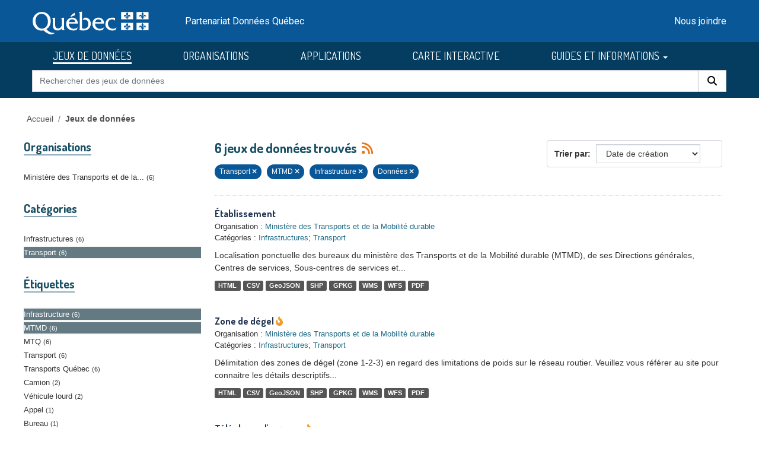

--- FILE ---
content_type: text/html; charset=utf-8
request_url: https://donneesquebec.ca/recherche/dataset/?sort=metadata_created+desc&groups=transport&tags=MTMD&tags=Infrastructure&res_type=donnees
body_size: 9437
content:
<!DOCTYPE html>
<!--[if IE 9]> <html lang="fr" class="ie9"> <![endif]-->
<!--[if gt IE 8]><!--> <html lang="fr"  > <!--<![endif]-->
  <head>
    <meta charset="utf-8" />
      <meta name="csrf_field_name" content="_csrf_token" />
      <meta name="_csrf_token" content="ImQwM2U0NTZmNmQ1ODgxODRiYTZiMjgyMDY2NTc4ZjNmNzcxOGM1NWMi.aXRnyg.mcLz4FexLShkPhRq5k6NZ0NY_0w" />

      <meta name="generator" content="ckan 2.11.3" />
      <meta name="viewport" content="width=device-width, initial-scale=1.0">
    <title>Jeu de données - Données Québec</title>

    
    <link rel="shortcut icon" href="/recherche/images/favicon.ico" />
  <link href="https://fonts.googleapis.com/css2?family=Dosis:wght@400;500;700&display=swap" rel="stylesheet">
  <link href="https://fonts.googleapis.com/css2?family=Roboto&display=swap" rel="stylesheet">
  
  
  <script type="text/javascript" src="https://code.jquery.com/jquery-3.7.1.min.js" id="jquery-core-js"></script>
  <script type="text/javascript" src="https://code.jquery.com/jquery-migrate-3.4.1.min.js" id="jquery-migrate-js"></script>
  <link rel="stylesheet" id="cookie-notice-front-css" href="https://beta.donneesquebec.ca/wp-content/plugins/cookie-notice/css/front.min.css?ver=2.4.18" type="text/css" media="all">
 
  <script type="text/javascript" id="cookie-notice-front-js-before">
    
    function generateNonce(length) {
      var text = "";
      var possible = "abcdefghijklmnopqrstuvwxyz0123456789";
      for(var i = 0; i < length; i++) {
          text += possible.charAt(Math.floor(Math.random() * possible.length));
      }
      return '"'+text+'"';
    }

    /* <![CDATA[ */
    //var cnArgs = {"ajaxUrl":"https:\/\/beta.donneesquebec.ca\/wp-admin\/admin-ajax.php","hideEffect":"fade","position":"bottom","onScroll":false,"onScrollOffset":100,"onClick":false,"cookieName":"cookie_notice_accepted","cookieTime":2592000,"cookieTimeRejected":2592000,"globalCookie":false,"redirection":false,"cache":true,"revokeCookies":false,"revokeCookiesOpt":"automatic"};
    //cnArgs.nonce = myNonce;    
   /* ]]> */
   const cnArgs = new Object();
   cnArgs.ajaxUrl="https:\/\/beta.donneesquebec.ca\/wp-admin\/admin-ajax.php";
   cnArgs.nonce = generateNonce(10);
   cnArgs.hideEffect="fade";
   cnArgs.position="bottom";
   cnArgs.onScroll=false;
   cnArgs.onScrollOffset=100;
   cnArgs.onClick=false;
   cnArgs.cookieName="cookie_notice_accepted";
   cnArgs.cookieTime=2592000;
   cnArgs.cookieTimeRejected=2592000;
   cnArgs.globalCookie=false;
   cnArgs.redirection=false;
   cnArgs.cache=true;
   cnArgs.revokeCookies=false;
   cnArgs.revokeCookiesOpt="automatic";
  </script>
  <script type="text/javascript" src="https://beta.donneesquebec.ca/wp-content/plugins/cookie-notice/js/front.min.js?ver=2.4.18" id="cookie-notice-front-js"></script>
  
  

  
    
    
  
  
  
    
      
      
      
    
    
    

  

   

  

    
     

     

  


    
    <link href="/recherche/webassets/base/51d427fe_main.css" rel="stylesheet"/>
<link href="/recherche/webassets/ckanext-geoview/f197a782_geo-resource-styles.css" rel="stylesheet"/>
<link href="/recherche/webassets/ckanext-activity/8dd77216_activity.css" rel="stylesheet"/>
<link href="/recherche/webassets/vendor/f3b8236b_select2.css" rel="stylesheet"/>
<link href="/recherche/webassets/vendor/53df638c_fontawesome.css" rel="stylesheet"/>
<link href="/recherche/webassets/showcase/3e403bb0_ckanext_showcase.css" rel="stylesheet"/>
<link href="/recherche/webassets/dqc_showcase/00ab1be7_dqc_showcase_css.css" rel="stylesheet"/>
<link href="/recherche/webassets/ckanext-scheming/728ec589_scheming_css.css" rel="stylesheet"/>
<link href="/recherche/webassets/dqc_scheming/8db089b6_dqc_scheming_css.css" rel="stylesheet"/>
<link href="/recherche/webassets/ckanext-hierarchy/1c5c8fe1_hierarchy.css" rel="stylesheet"/>
<link href="/recherche/webassets/dqc_hierarchy/2131ea14_dqc_hierarchy_css.css" rel="stylesheet"/>
<link href="/recherche/webassets/dqc_theme/f37132cb_dqc_theme_css.css" rel="stylesheet"/>
    
    

  </head>

  
  <body data-site-root="https://www.donneesquebec.ca/recherche/" data-locale-root="https://www.donneesquebec.ca/recherche/" >

    
    <div class="visually-hidden-focusable"><a href="#content">Skip to main content</a></div>
  

  
    


  
  
    
  

  <div class="contenu-fluide piv">
    <div class="contenu-fixe">
      <div class="row">
        <div class="col-4 d-flex align-items-center"><a href="#field-giant-search" class="visuallyHidden passerContenu" tabindex="1">Passer au contenu</a></div>
      </div>
      <div class="ligne" id="entetePiv">
        <div class="d-flex align-items-center zone1">
          <a tabindex="5" href="/"><img id="pivImage" alt="quebec logo" src="/recherche/images/QUEBEC_blanc.svg" width="256" height="72"></a>
        </div> <!-- zone1 -->
        <div class="d-flex align-items-center zone2">
          <div class="identite desktop">Partenariat Données Québec</div>
        </div> <!-- zone2 -->
        <div class="d-flex justify-content-end align-items-center zone3">
          <div class="zoneMenu">
            <div class="toggle_btn"><span></span></div>
            <div class="menu_mobile nav">
              <div class="menu_mobile--site mobile">
                <li class="active"><a href="/recherche/dataset/">JEUX DE DONNÉES</a></li><li><a href="/recherche/organization/">ORGANISATIONS</a></li><li><a href="/recherche/showcase">APPLICATIONS</a></li>
                <li><a title="CARTE INTERACTIVE" target="_blank" href="https://www.carte-igo.donneesquebec.ca/">CARTE INTERACTIVE</a></li>
                <li><a title="GUIDES ET INFORMATIONS" href="#" data-bs-toggle="dropdown" class="dropdown-toggle" aria-haspopup="true" aria-expanded="false">GUIDES ET INFORMATIONS</a></li>
                <li><a title="EXPLORER les données" href="/explorer">EXPLORER les données</a></li>
                <li><a title="EXPLOITER les données" href="/exploiter">EXPLOITER les données</a></li>
                <li><a title="DIFFUSER des données" href="/diffusion">DIFFUSER des données</a></li>
              </div>
              <div class="menu_mobile--piv"><a href="/contact" tabindex="25">Nous joindre</a></div>
            </div>
          </div> <!-- zoneMenu -->
        </div> <!-- zone3 -->
      </div> <!-- entetePiv -->
      <div class="row" id="entetePiv--titreMobile">
        <div class="titreM mobile"><p>Partenariat Données Québec</p></div>
      </div>
    </div> <!-- contenu-fixe -->
  </div> <!-- contenu fluide -->
  <div id="siteMenu">
    <div class="contenu-fluide">
      <div class="contenu-fixe">
        <div id="entetePiv">
          <div class="d-flex align-items-center">
            <nav class="collapse navbar-collapse navbar-right" role="navigation">
              <div id="navbar-collapsed" class="menu-menu-principal-francais-container">
                <ul id="menu-menu-principal-francais-1" class="nav navbar-nav dosis-reg">
                  <li id="menu-item-336" class="menu-principal-donnees menu-item menu-item-type-custom menu-item-object-custom menu-item-336">
   	            <a title="JEUX DE DONNÉES" href="/recherche/dataset?sort=metadata_created+desc">JEUX DE DONNÉES</a>
                  </li>
                  <li class="menu-principal-organisations menu-item menu-item-type-custom menu-item-object-custom menu-item-484">
	            <a title="ORGANISATIONS" href="/recherche/organization">ORGANISATIONS</a>
                  </li>
                  <li class="menu-principal-applications menu-item menu-item-type-custom menu-item-object-custom menu-item-463">
	            <a title="APPLICATIONS" href="/recherche/applications/">APPLICATIONS</a>
                  </li>
                  <li class="menu-item menu-item-type-custom menu-item-object-custom menu-item-135553">
                    <a title="CARTE INTERACTIVE" target="_blank" href="https://www.carte-igo.donneesquebec.ca/">CARTE INTERACTIVE</a>
                  </li>
                  <li class="menu-item menu-item-type-custom menu-item-object-custom menu-item-has-children menu-item-135449 dropdown">
                    <a title="GUIDES ET INFORMATIONS" href="#" data-bs-toggle="dropdown" class="dropdown-toggle" aria-haspopup="true" aria-expanded="false">GUIDES ET INFORMATIONS
                      <span class="caret"></span>
                    </a>
                    <ul role="menu" class="dropdown-menu" aria-labelledby="dropdownMenuLink">
                      <li class="menu-item menu-item-type-custom menu-item-object-custom menu-item-135450">
                        <a class="dropdown-item" title="EXPLORER les donn&eacute;es" href="/explorer"><span>EXPLORER les donn&eacute;es</span></a>
                      </li>
                      <li class="menu-item menu-item-type-custom menu-item-object-custom menu-item-135451">
                        <a class="dropdown-item" title="EXPLOITER les donn&eacute;es" href="/exploiter"><span>EXPLOITER les donn&eacute;es</span></a>
                      </li>
                      <li class="menu-item menu-item-type-post_type menu-item-object-page menu-item-135552">
                        <a class="dropdown-item" title="DIFFUSER des donn&eacute;es" href="/diffusion"><span>DIFFUSER des donn&eacute;es</span></a>
                      </li>
                    </ul>
                  </li>
                </ul>
              </div>
            </nav>
          </div>
	  <form action="/recherche/dataset" id="dqc-search-form-header" method="get" data-module="select-switch">
            <div id="dqc-search-header" class="input-group search-input-group">
	      <input type="hidden" name="organization" value="">
              <input aria-label="Rechercher des jeux de donn&eacute;es" id="field-giant-search" type="text" class="form-control input-lg" name="q" value="" autocomplete="off" placeholder="Rechercher des jeux de donn&eacute;es">
              <span class="input-group-btn">
                <button class="btn btn-default btn-lg dqc-btn-search" type="submit" value="search" aria-label="Rechercher">
                  <span class="fa fa-search"></span>
                </button>
              </span>
            </div>
	  </form>
        </div>
      </div>
    </div>
  </div>

  <!-- div class="zoneAlert" role="status" aria-live="polite" aria-label="Avis de maintenance – indisponibilité temporaire du portail">
    <div class="container">
      <div class="alert-compact">
        <i class="qc-icon" data-img-type="warning" aria-hidden="true"></i>
        <div class="alert-content">
          <div class="alert-text">
            Une mise à jour planifiée du portail Données Québec est prévue <strong>le 13 novembre 2025</strong>, entre <strong>6 h et 17 h</strong>.<br> Pendant la maintenance, la modification des données sera impossible et le service pourra être interrompu.
          </div>
        </div>
      </div>
    </div>
  </div -->




  
    <div class="main">
      <div id="content" class="container">
        
          
            <div class="flash-messages">
              
                
              
            </div>
          

          
            <div class="toolbar" role="navigation" aria-label="Breadcrumb">
              
                
                  <ol class="breadcrumb">
                    

<li class="home"><a href="/" title="Accueil">Accueil</a></li>
                    
  <li class="active"><a href="/recherche/dataset/">Jeux de données</a></li>

                  </ol>
                
              
            </div>
          

          <div class="row wrapper">
            
            
  
  
  


            
              <aside class="secondary col-md-3">
                
                
  <div class="filters">
    <div>
      
        

    
    
	
	    
		<section class="module module-narrow module-shallow">
		    
  <h2 class="module-heading">
    <i class="fa fa-filter"></i>
    
    
    Organisations
  </h2>

		    
  
    
    
      <nav>
        <ul class="list-unstyled nav nav-simple nav-facet">
            
                
                
                  
                
                
                
                
                  
                  
                  

                
                
                
                <li class="nav-item">
                  <a href="/recherche/dataset/?sort=metadata_created+desc&amp;groups=transport&amp;tags=MTMD&amp;tags=Infrastructure&amp;res_type=donnees&amp;organization=mtq" title="Ministère des Transports et de la Mobilité durable">
                    <span class="item-label">Ministère des Transports et de la...</span><span class="hidden separator"> - </span> <span class="item-count badge">6</span>
                  </a>
                </li>
               
            
        </ul>
      </nav>
      
      
        
      
      <p class="module-footer">
        
          
        
      </p>
    
  

		</section>
	    
	
    

      
        

    
    
	
	    
		<section class="module module-narrow module-shallow">
		    
  <h2 class="module-heading">
    <i class="fa fa-filter"></i>
    
    
    Catégories
  </h2>

		    
  
    
    
      <nav>
        <ul class="list-unstyled nav nav-simple nav-facet">
            
                
                
                  
                
                
                
                
                  
                  
                  

                
                
                
                <li class="nav-item">
                  <a href="/recherche/dataset/?sort=metadata_created+desc&amp;groups=transport&amp;tags=MTMD&amp;tags=Infrastructure&amp;res_type=donnees&amp;groups=infrastructures" title="">
                    <span class="item-label">Infrastructures</span><span class="hidden separator"> - </span> <span class="item-count badge">6</span>
                  </a>
                </li>
               
            
                
                
                  
                
                
                
                
                  
                  
                  

                
                
                
                <li class="nav-item active">
                  <a href="/recherche/dataset/?sort=metadata_created+desc&amp;tags=MTMD&amp;tags=Infrastructure&amp;res_type=donnees" title="">
                    <span class="item-label">Transport</span><span class="hidden separator"> - </span> <span class="item-count badge">6</span>
                  </a>
                </li>
               
            
        </ul>
      </nav>
      
      
        
      
      <p class="module-footer">
        
          
        
      </p>
    
  

		</section>
	    
	
    

      
        

    
    
	
	    
		<section class="module module-narrow module-shallow">
		    
  <h2 class="module-heading">
    <i class="fa fa-filter"></i>
    
    
    Étiquettes
  </h2>

		    
  
    
    
      <nav>
        <ul class="list-unstyled nav nav-simple nav-facet">
            
                
                
                  
                
                
                
                
                  
                  
                  

                
                
                
                <li class="nav-item active">
                  <a href="/recherche/dataset/?sort=metadata_created+desc&amp;groups=transport&amp;tags=MTMD&amp;res_type=donnees" title="">
                    <span class="item-label">Infrastructure</span><span class="hidden separator"> - </span> <span class="item-count badge">6</span>
                  </a>
                </li>
               
            
                
                
                  
                
                
                
                
                  
                  
                  

                
                
                
                <li class="nav-item active">
                  <a href="/recherche/dataset/?sort=metadata_created+desc&amp;groups=transport&amp;tags=Infrastructure&amp;res_type=donnees" title="">
                    <span class="item-label">MTMD</span><span class="hidden separator"> - </span> <span class="item-count badge">6</span>
                  </a>
                </li>
               
            
                
                
                  
                
                
                
                
                  
                  
                  

                
                
                
                <li class="nav-item">
                  <a href="/recherche/dataset/?sort=metadata_created+desc&amp;groups=transport&amp;tags=MTMD&amp;tags=Infrastructure&amp;res_type=donnees&amp;tags=MTQ" title="">
                    <span class="item-label">MTQ</span><span class="hidden separator"> - </span> <span class="item-count badge">6</span>
                  </a>
                </li>
               
            
                
                
                  
                
                
                
                
                  
                  
                  

                
                
                
                <li class="nav-item">
                  <a href="/recherche/dataset/?sort=metadata_created+desc&amp;groups=transport&amp;tags=MTMD&amp;tags=Infrastructure&amp;res_type=donnees&amp;tags=Transport" title="">
                    <span class="item-label">Transport</span><span class="hidden separator"> - </span> <span class="item-count badge">6</span>
                  </a>
                </li>
               
            
                
                
                  
                
                
                
                
                  
                  
                  

                
                
                
                <li class="nav-item">
                  <a href="/recherche/dataset/?sort=metadata_created+desc&amp;groups=transport&amp;tags=MTMD&amp;tags=Infrastructure&amp;res_type=donnees&amp;tags=Transports+Qu%C3%A9bec" title="">
                    <span class="item-label">Transports Québec</span><span class="hidden separator"> - </span> <span class="item-count badge">6</span>
                  </a>
                </li>
               
            
                
                
                  
                
                
                
                
                  
                  
                  

                
                
                
                <li class="nav-item">
                  <a href="/recherche/dataset/?sort=metadata_created+desc&amp;groups=transport&amp;tags=MTMD&amp;tags=Infrastructure&amp;res_type=donnees&amp;tags=Camion" title="">
                    <span class="item-label">Camion</span><span class="hidden separator"> - </span> <span class="item-count badge">2</span>
                  </a>
                </li>
               
            
                
                
                  
                
                
                
                
                  
                  
                  

                
                
                
                <li class="nav-item">
                  <a href="/recherche/dataset/?sort=metadata_created+desc&amp;groups=transport&amp;tags=MTMD&amp;tags=Infrastructure&amp;res_type=donnees&amp;tags=V%C3%A9hicule+lourd" title="">
                    <span class="item-label">Véhicule lourd</span><span class="hidden separator"> - </span> <span class="item-count badge">2</span>
                  </a>
                </li>
               
            
                
                
                  
                
                
                
                
                  
                  
                  

                
                
                
                <li class="nav-item">
                  <a href="/recherche/dataset/?sort=metadata_created+desc&amp;groups=transport&amp;tags=MTMD&amp;tags=Infrastructure&amp;res_type=donnees&amp;tags=Appel" title="">
                    <span class="item-label">Appel</span><span class="hidden separator"> - </span> <span class="item-count badge">1</span>
                  </a>
                </li>
               
            
                
                
                  
                
                
                
                
                  
                  
                  

                
                
                
                <li class="nav-item">
                  <a href="/recherche/dataset/?sort=metadata_created+desc&amp;groups=transport&amp;tags=MTMD&amp;tags=Infrastructure&amp;res_type=donnees&amp;tags=Bureau" title="">
                    <span class="item-label">Bureau</span><span class="hidden separator"> - </span> <span class="item-count badge">1</span>
                  </a>
                </li>
               
            
                
                
                  
                
                
                
                
                  
                  
                  

                
                
                
                <li class="nav-item">
                  <a href="/recherche/dataset/?sort=metadata_created+desc&amp;groups=transport&amp;tags=MTMD&amp;tags=Infrastructure&amp;res_type=donnees&amp;tags=B%C3%A2timent" title="">
                    <span class="item-label">Bâtiment</span><span class="hidden separator"> - </span> <span class="item-count badge">1</span>
                  </a>
                </li>
               
            
        </ul>
      </nav>
      
      
        
      
      <p class="module-footer">
        
          
            
            
              
            
            <a href="/recherche/dataset/?sort=metadata_created+desc&amp;groups=transport&amp;tags=MTMD&amp;tags=Infrastructure&amp;res_type=donnees&amp;_tags_limit=0&amp;page=1" class="read-more">Montrer plus d'étiquettes</a>
          
        
      </p>
    
  

		</section>
	    
	
    

      
        

    
    
	
	    
		<section class="module module-narrow module-shallow">
		    
  <h2 class="module-heading">
    <i class="fa fa-filter"></i>
    
    
    Formats
  </h2>

		    
  
    
    
      <nav>
        <ul class="list-unstyled nav nav-simple nav-facet">
            
                
                
                  
                
                
                
                
                  
                  
                  

                
                
                
                <li class="nav-item">
                  <a href="/recherche/dataset/?sort=metadata_created+desc&amp;groups=transport&amp;tags=MTMD&amp;tags=Infrastructure&amp;res_type=donnees&amp;res_format=CSV" title="">
                    <span class="item-label">CSV</span><span class="hidden separator"> - </span> <span class="item-count badge">6</span>
                  </a>
                </li>
               
            
                
                
                  
                
                
                
                
                  
                  
                  

                
                
                
                <li class="nav-item">
                  <a href="/recherche/dataset/?sort=metadata_created+desc&amp;groups=transport&amp;tags=MTMD&amp;tags=Infrastructure&amp;res_type=donnees&amp;res_format=GeoJSON" title="">
                    <span class="item-label">GeoJSON</span><span class="hidden separator"> - </span> <span class="item-count badge">6</span>
                  </a>
                </li>
               
            
                
                
                  
                
                
                
                
                  
                  
                  

                
                
                
                <li class="nav-item">
                  <a href="/recherche/dataset/?sort=metadata_created+desc&amp;groups=transport&amp;tags=MTMD&amp;tags=Infrastructure&amp;res_type=donnees&amp;res_format=GPKG" title="">
                    <span class="item-label">GPKG</span><span class="hidden separator"> - </span> <span class="item-count badge">6</span>
                  </a>
                </li>
               
            
                
                
                  
                
                
                
                
                  
                  
                  

                
                
                
                <li class="nav-item">
                  <a href="/recherche/dataset/?sort=metadata_created+desc&amp;groups=transport&amp;tags=MTMD&amp;tags=Infrastructure&amp;res_type=donnees&amp;res_format=HTML" title="">
                    <span class="item-label">HTML</span><span class="hidden separator"> - </span> <span class="item-count badge">6</span>
                  </a>
                </li>
               
            
                
                
                  
                
                
                
                
                  
                  
                  

                
                
                
                <li class="nav-item">
                  <a href="/recherche/dataset/?sort=metadata_created+desc&amp;groups=transport&amp;tags=MTMD&amp;tags=Infrastructure&amp;res_type=donnees&amp;res_format=SHP" title="">
                    <span class="item-label">SHP</span><span class="hidden separator"> - </span> <span class="item-count badge">6</span>
                  </a>
                </li>
               
            
                
                
                  
                
                
                
                
                  
                  
                  

                
                
                
                <li class="nav-item">
                  <a href="/recherche/dataset/?sort=metadata_created+desc&amp;groups=transport&amp;tags=MTMD&amp;tags=Infrastructure&amp;res_type=donnees&amp;res_format=WFS" title="">
                    <span class="item-label">WFS</span><span class="hidden separator"> - </span> <span class="item-count badge">6</span>
                  </a>
                </li>
               
            
                
                
                  
                
                
                
                
                  
                  
                  

                
                
                
                <li class="nav-item">
                  <a href="/recherche/dataset/?sort=metadata_created+desc&amp;groups=transport&amp;tags=MTMD&amp;tags=Infrastructure&amp;res_type=donnees&amp;res_format=WMS" title="">
                    <span class="item-label">WMS</span><span class="hidden separator"> - </span> <span class="item-count badge">6</span>
                  </a>
                </li>
               
            
                
                
                  
                
                
                
                
                  
                  
                  

                
                
                
                <li class="nav-item">
                  <a href="/recherche/dataset/?sort=metadata_created+desc&amp;groups=transport&amp;tags=MTMD&amp;tags=Infrastructure&amp;res_type=donnees&amp;res_format=PDF" title="">
                    <span class="item-label">PDF</span><span class="hidden separator"> - </span> <span class="item-count badge">4</span>
                  </a>
                </li>
               
            
        </ul>
      </nav>
      
      
        
      
      <p class="module-footer">
        
          
        
      </p>
    
  

		</section>
	    
	
    

      
        

    
    
	
	    
		<section class="module module-narrow module-shallow">
		    
  <h2 class="module-heading">
    <i class="fa fa-filter"></i>
    
    
    Licences
  </h2>

		    
  
    
    
      <nav>
        <ul class="list-unstyled nav nav-simple nav-facet">
            
                
                
                  
                
                
                
                
                  
                  
                  

                
                
                
                <li class="nav-item">
                  <a href="/recherche/dataset/?sort=metadata_created+desc&amp;groups=transport&amp;tags=MTMD&amp;tags=Infrastructure&amp;res_type=donnees&amp;license_id=cc-by" title="">
                    <span class="item-label">Attribution (CC-BY 4.0)</span><span class="hidden separator"> - </span> <span class="item-count badge">6</span>
                  </a>
                </li>
               
            
        </ul>
      </nav>
      
      
        
      
      <p class="module-footer">
        
          
        
      </p>
    
  

		</section>
	    
	
    

      
        

    
    
	
	    
		<section class="module module-narrow module-shallow">
		    
  <h2 class="module-heading">
    <i class="fa fa-filter"></i>
    
    
    Types de ressources
  </h2>

		    
  
    
    
      <nav>
        <ul class="list-unstyled nav nav-simple nav-facet">
            
                
                
                  
                
                
                
                
                  
                  
                  

                
                
                
                <li class="nav-item">
                  <a href="/recherche/dataset/?sort=metadata_created+desc&amp;groups=transport&amp;tags=MTMD&amp;tags=Infrastructure&amp;res_type=donnees&amp;res_type=cartes" title="">
                    <span class="item-label">Carte interactive</span><span class="hidden separator"> - </span> <span class="item-count badge">6</span>
                  </a>
                </li>
               
            
                
                
                  
                
                
                
                
                  
                  
                  

                
                
                
                <li class="nav-item active">
                  <a href="/recherche/dataset/?sort=metadata_created+desc&amp;groups=transport&amp;tags=MTMD&amp;tags=Infrastructure" title="">
                    <span class="item-label">Données</span><span class="hidden separator"> - </span> <span class="item-count badge">6</span>
                  </a>
                </li>
               
            
                
                
                  
                
                
                
                
                  
                  
                  

                
                
                
                <li class="nav-item">
                  <a href="/recherche/dataset/?sort=metadata_created+desc&amp;groups=transport&amp;tags=MTMD&amp;tags=Infrastructure&amp;res_type=donnees&amp;res_type=web" title="">
                    <span class="item-label">Service Web</span><span class="hidden separator"> - </span> <span class="item-count badge">6</span>
                  </a>
                </li>
               
            
                
                
                  
                
                
                
                
                  
                  
                  

                
                
                
                <li class="nav-item">
                  <a href="/recherche/dataset/?sort=metadata_created+desc&amp;groups=transport&amp;tags=MTMD&amp;tags=Infrastructure&amp;res_type=donnees&amp;res_type=support" title="">
                    <span class="item-label">Documentation</span><span class="hidden separator"> - </span> <span class="item-count badge">4</span>
                  </a>
                </li>
               
            
        </ul>
      </nav>
      
      
        
      
      <p class="module-footer">
        
          
        
      </p>
    
  

		</section>
	    
	
    

      
        

    
    
	
	    
		<section class="module module-narrow module-shallow">
		    
  <h2 class="module-heading">
    <i class="fa fa-filter"></i>
    
    
    Niveau d&#39;accès
  </h2>

		    
  
    
    
      <nav>
        <ul class="list-unstyled nav nav-simple nav-facet">
            
                
                
                  
                
                
                
                
                  
                  
                  

                
                
                
                <li class="nav-item">
                  <a href="/recherche/dataset/?sort=metadata_created+desc&amp;groups=transport&amp;tags=MTMD&amp;tags=Infrastructure&amp;res_type=donnees&amp;inv_access_level=open" title="">
                    <span class="item-label">Ouvert</span><span class="hidden separator"> - </span> <span class="item-count badge">6</span>
                  </a>
                </li>
               
            
        </ul>
      </nav>
      
      
        
      
      <p class="module-footer">
        
          
        
      </p>
    
  

		</section>
	    
	
    

      
    </div>
    <a class="close no-text hide-filters"><i class="fa fa-times-circle"></i><span class="text">close</span></a>
  </div>

              </aside>
            

            
              <div class="primary col-md-9 col-xs-12" role="main">
                
                
  <section class="module">
    <div class="module-content">
      
        
      
      
        
        
        







<form id="dataset-search-form" class="search-form" method="get" data-module="select-switch">

  
  <div class="input-group search-input-group">
      <input aria-label="Rechercher des jeux de données pour cette catégorie" id="field-giant-search" type="text" class="form-control input-lg" name="q" value="" autocomplete="off" placeholder="Rechercher des jeux de données pour cette catégorie">
    
      <span class="input-group-btn">
       <button class="btn btn-default btn-lg" type="submit" value="search" aria-label="Rechercher">
         <i class="fa fa-search"></i>
       </button>
      </span>
    
  </div>


  
    <span>






<input type="hidden" name="groups" value="transport" />





<input type="hidden" name="tags" value="MTMD" />





<input type="hidden" name="tags" value="Infrastructure" />





<input type="hidden" name="res_type" value="donnees" />



</span>
  

  
  
  
    <div class="form-select form-group control-order-by">
      <label for="field-order-by">Trier par</label>
      <select id="field-order-by" name="sort" class="form-control">
        
          
            <option value="score desc, metadata_modified desc">Pertinence</option>
          
        
          
            <option value="title_string asc">Titre</option>
          
        
          
            <option value="metadata_modified desc">Date de modification</option>
          
        
          
            <option value="metadata_created desc" selected="selected">Date de création</option>
          
        
          
            <option value="views_recent desc">Popularité</option>
          
        
      </select>
      
        <button class="btn btn-default js-hide" type="submit">Go</button>
      
    </div>
  


  
  
    <h2>
      

  
  
  
  

6 jeux de données trouvés
      
      
        
          
              
      
      <a href="/recherche/feeds/dataset.atom" title="Flux RSS"><i class="fa-solid fa-rss" alt="Flux RSS"></i></a>
    </h2>
  


  
  
    <p class="filter-list">
      
        
        
        
        
          <span class="filtered pill">
                Transport
              
            <a href="/recherche/dataset/?sort=metadata_created+desc&amp;tags=MTMD&amp;tags=Infrastructure&amp;res_type=donnees" class="remove" title="Retirer"><i class="fa fa-times"></i></a>
          </span>
        
      
        
        
        
        
          <span class="filtered pill">
                MTMD
              
            <a href="/recherche/dataset/?sort=metadata_created+desc&amp;groups=transport&amp;tags=Infrastructure&amp;res_type=donnees" class="remove" title="Retirer"><i class="fa fa-times"></i></a>
          </span>
        
          <span class="filtered pill">
                Infrastructure
              
            <a href="/recherche/dataset/?sort=metadata_created+desc&amp;groups=transport&amp;tags=MTMD&amp;res_type=donnees" class="remove" title="Retirer"><i class="fa fa-times"></i></a>
          </span>
        
      
        
        
        
        
          <span class="filtered pill"> 
                
                
                  Données
                
              
            <a href="/recherche/dataset/?sort=metadata_created+desc&amp;groups=transport&amp;tags=MTMD&amp;tags=Infrastructure" class="remove" title="Retirer"><i class="fa fa-times"></i></a>
          </span>
        
      
    </p>
    <a class="show-filters btn btn-default">Filtrer les resultats</a>
  


</form>




      
      
        

  
    <ul class="dataset-list list-unstyled">
    	
	      
	        




  <li class="dataset-item">
    
      <div class="dataset-content">
        
  <h3 class="dataset-heading short">
    
      
    
    
      <a href="/recherche/dataset/etablissement-du-mtq">Établissement</a>
    
    
      
      

    
  </h3>

  
  

  
  

  
  


        
  
  <div class="dqc-org-cat">
    Organisation : <a href="/recherche/organization/mtq">Ministère des Transports et de la Mobilité durable</a>
  </div>
  <div class="dqc-org-cat">Catégories&nbsp;:
      
        <a href="/recherche/group/infrastructures">Infrastructures</a>;
        <a href="/recherche/group/transport">Transport</a></div>
  
    <div class="dqc-notes">Localisation ponctuelle des bureaux du ministère des Transports et de la Mobilité durable (MTMD), de ses Directions générales, Centres de services, Sous-centres de services et...</div>
  

      </div>
      
        
          
            <ul class="dataset-resources list-unstyled">
              
  
    <li>
      <span class="label label-default">HTML</span>
    </li>
  
    <li>
      <span class="label label-default">CSV</span>
    </li>
  
    <li>
      <span class="label label-default">GeoJSON</span>
    </li>
  
    <li>
      <span class="label label-default">SHP</span>
    </li>
  
    <li>
      <span class="label label-default">GPKG</span>
    </li>
  
    <li>
      <span class="label label-default">WMS</span>
    </li>
  
    <li>
      <span class="label label-default">WFS</span>
    </li>
  
    <li>
      <span class="label label-default">PDF</span>
    </li>
  

            </ul>
          
        
      
    
  </li>

	      
	        




  <li class="dataset-item">
    
      <div class="dataset-content">
        
  <h3 class="dataset-heading short">
    
      
    
    
      <a href="/recherche/dataset/zone-de-degel">Zone de dégel</a>
    
    
      
      

<i class="fa-solid fa-fire-flame-curved" style="color:#f29c2b;" title="Popularité: 40 vues récentes"></i>

    
  </h3>

  
  

  
  

  
  


        
  
  <div class="dqc-org-cat">
    Organisation : <a href="/recherche/organization/mtq">Ministère des Transports et de la Mobilité durable</a>
  </div>
  <div class="dqc-org-cat">Catégories&nbsp;:
      
        <a href="/recherche/group/infrastructures">Infrastructures</a>;
        <a href="/recherche/group/transport">Transport</a></div>
  
    <div class="dqc-notes">Délimitation des zones de dégel (zone 1-2-3) en regard des limitations de poids sur le réseau routier. Veuillez vous référer au site pour connaitre les détails descriptifs...</div>
  

      </div>
      
        
          
            <ul class="dataset-resources list-unstyled">
              
  
    <li>
      <span class="label label-default">HTML</span>
    </li>
  
    <li>
      <span class="label label-default">CSV</span>
    </li>
  
    <li>
      <span class="label label-default">GeoJSON</span>
    </li>
  
    <li>
      <span class="label label-default">SHP</span>
    </li>
  
    <li>
      <span class="label label-default">GPKG</span>
    </li>
  
    <li>
      <span class="label label-default">WMS</span>
    </li>
  
    <li>
      <span class="label label-default">WFS</span>
    </li>
  
    <li>
      <span class="label label-default">PDF</span>
    </li>
  

            </ul>
          
        
      
    
  </li>

	      
	        




  <li class="dataset-item">
    
      <div class="dataset-content">
        
  <h3 class="dataset-heading short">
    
      
    
    
      <a href="/recherche/dataset/telephone-durgence">Téléphone d'urgence</a>
    
    
      
      

<i class="fa-solid fa-fire-flame-curved" style="color:#f29c2b;" title="Popularité: 21 vues récentes"></i>

    
  </h3>

  
  

  
  

  
  


        
  
  <div class="dqc-org-cat">
    Organisation : <a href="/recherche/organization/mtq">Ministère des Transports et de la Mobilité durable</a>
  </div>
  <div class="dqc-org-cat">Catégories&nbsp;:
      
        <a href="/recherche/group/infrastructures">Infrastructures</a>;
        <a href="/recherche/group/transport">Transport</a></div>
  
    <div class="dqc-notes">Localisation ponctuelle des téléphones de secours ou d'urgence installés sur le réseau routier. </div>
  

      </div>
      
        
          
            <ul class="dataset-resources list-unstyled">
              
  
    <li>
      <span class="label label-default">HTML</span>
    </li>
  
    <li>
      <span class="label label-default">CSV</span>
    </li>
  
    <li>
      <span class="label label-default">GeoJSON</span>
    </li>
  
    <li>
      <span class="label label-default">SHP</span>
    </li>
  
    <li>
      <span class="label label-default">GPKG</span>
    </li>
  
    <li>
      <span class="label label-default">WMS</span>
    </li>
  
    <li>
      <span class="label label-default">WFS</span>
    </li>
  

            </ul>
          
        
      
    
  </li>

	      
	        




  <li class="dataset-item">
    
      <div class="dataset-content">
        
  <h3 class="dataset-heading short">
    
      
    
    
      <a href="/recherche/dataset/territoire-administratif">Territoire administratif</a>
    
    
      
      

    
  </h3>

  
  

  
  

  
  


        
  
  <div class="dqc-org-cat">
    Organisation : <a href="/recherche/organization/mtq">Ministère des Transports et de la Mobilité durable</a>
  </div>
  <div class="dqc-org-cat">Catégories&nbsp;:
      
        <a href="/recherche/group/infrastructures">Infrastructures</a>;
        <a href="/recherche/group/transport">Transport</a></div>
  
    <div class="dqc-notes">Polygones représentant les limites territoriales du Ministère des Transports et de la Mobilité durable : 

Directions générales
Centres de services
</div>
  

      </div>
      
        
          
            <ul class="dataset-resources list-unstyled">
              
  
    <li>
      <span class="label label-default">HTML</span>
    </li>
  
    <li>
      <span class="label label-default">CSV</span>
    </li>
  
    <li>
      <span class="label label-default">GeoJSON</span>
    </li>
  
    <li>
      <span class="label label-default">SHP</span>
    </li>
  
    <li>
      <span class="label label-default">GPKG</span>
    </li>
  
    <li>
      <span class="label label-default">WMS</span>
    </li>
  
    <li>
      <span class="label label-default">WFS</span>
    </li>
  

            </ul>
          
        
      
    
  </li>

	      
	        




  <li class="dataset-item">
    
      <div class="dataset-content">
        
  <h3 class="dataset-heading short">
    
      
    
    
      <a href="/recherche/dataset/lieu-habite">Lieu habité</a>
    
    
      
      

<i class="fa-solid fa-fire-flame-curved" style="color:#f29c2b;" title="Popularité: 10 vues récentes"></i>

    
  </h3>

  
  

  
  

  
  


        
  
  <div class="dqc-org-cat">
    Organisation : <a href="/recherche/organization/mtq">Ministère des Transports et de la Mobilité durable</a>
  </div>
  <div class="dqc-org-cat">Catégories&nbsp;:
      
        <a href="/recherche/group/infrastructures">Infrastructures</a>;
        <a href="/recherche/group/transport">Transport</a></div>
  
    <div class="dqc-notes">Les lieux habités ont été choisis en fonction de leur dispersion sur le territoire, de leur population, de leur fréquentation touristique et de leur situation aux extrémités de...</div>
  

      </div>
      
        
          
            <ul class="dataset-resources list-unstyled">
              
  
    <li>
      <span class="label label-default">HTML</span>
    </li>
  
    <li>
      <span class="label label-default">CSV</span>
    </li>
  
    <li>
      <span class="label label-default">GeoJSON</span>
    </li>
  
    <li>
      <span class="label label-default">SHP</span>
    </li>
  
    <li>
      <span class="label label-default">GPKG</span>
    </li>
  
    <li>
      <span class="label label-default">WMS</span>
    </li>
  
    <li>
      <span class="label label-default">WFS</span>
    </li>
  
    <li>
      <span class="label label-default">PDF</span>
    </li>
  

            </ul>
          
        
      
    
  </li>

	      
	        




  <li class="dataset-item">
    
      <div class="dataset-content">
        
  <h3 class="dataset-heading short">
    
      
    
    
      <a href="/recherche/dataset/debit-de-circulation">Débit de circulation</a>
    
    
      
      

<i class="fa-solid fa-fire-flame-curved" style="color:#f29c2b;" title="Popularité: 38 vues récentes"></i>

    
  </h3>

  
  

  
  

  
  


        
  
  <div class="dqc-org-cat">
    Organisation : <a href="/recherche/organization/mtq">Ministère des Transports et de la Mobilité durable</a>
  </div>
  <div class="dqc-org-cat">Catégories&nbsp;:
      
        <a href="/recherche/group/infrastructures">Infrastructures</a>;
        <a href="/recherche/group/transport">Transport</a></div>
  
    <div class="dqc-notes">Réseau linéaire représentant les débits de circulations estimés pour les routes et autoroutes dont la gestion incombe au ministère des Transports et de la Mobilité durable...</div>
  

      </div>
      
        
          
            <ul class="dataset-resources list-unstyled">
              
  
    <li>
      <span class="label label-default">HTML</span>
    </li>
  
    <li>
      <span class="label label-default">CSV</span>
    </li>
  
    <li>
      <span class="label label-default">GeoJSON</span>
    </li>
  
    <li>
      <span class="label label-default">SHP</span>
    </li>
  
    <li>
      <span class="label label-default">GPKG</span>
    </li>
  
    <li>
      <span class="label label-default">WMS</span>
    </li>
  
    <li>
      <span class="label label-default">WFS</span>
    </li>
  
    <li>
      <span class="label label-default">PDF</span>
    </li>
  

            </ul>
          
        
      
    
  </li>

	      
	    
    </ul>
  

      
    </div>

    
      
    
  </section>

  
    <section class="module">
      <div class="module-content">
        
          <small>
            Vous pouvez également accéder à ce catalogue en utilisant 
          <a href="/page-api/" target="_blank">l'API</a>
          (cf. 
          <a href="https://docs.ckan.org/en/2.11/api/index.html" target="_blank">Documentation de l'API</a>
          ).
          </small>
        
      </div>
    </section>
  

              </div>
            
          </div>
        
      </div>
    </div>
  
    <footer class="site-footer">
  <div class="container">
    

  
  <div id="cookie-notice" role="dialog" class="cookie-revoke-visible cookie-notice-hidden cn-position-bottom cn-effect-fade" aria-label="Cookie Notice">
  
    <div class="cookie-notice-container">
      <div class="cn-text-container-block">
        <span id="cn-notice-text1" class="cn-text-container">
          <h2>Utilisation des témoins de connexion</h2>
        </span>      
        <span id="cn-notice-text" class="cn-text-container">
          Nous utilisons des témoins de connexion (cookies) qui permettent d’assurer le bon fonctionnement de notre site Web, d’améliorer votre expérience de navigation et d’évaluer la performance de notre site.
        </span>
        <span class="cn-text-container"></span>
        <span id="cn-notice-text2" class="cn-text-container">
          Pour plus d’information, vous pouvez consulter notre <a class="faq-more-questions-link" href="https://beta.donneesquebec.ca/politique-de-confidentialite/">Politique de confidentialité</a>.
        </span>
      </div>
      <span id="cn-notice-buttons" class="cn-buttons-container">
        <a href="#" id="cn-accept-cookie" data-cookie-set="accept" class="cn-set-cookie cn-button cn-button-custom btn btn-primary" aria-label="Je comprends">
          Je comprends
        </a>
      </span>
    </div>
  
  </div>
  <script type="text/javascript" id="cookie-verification">
    function checkCookie() {      
      $( window ).on( "load", function() {
        if ($("body").hasClass("cookies-set")) {
          $( "#cookie-notice" ).removeClass( "cookie-notice-visible" );
          $( "#cookie-notice" ).addClass( "cookie-notice-hidden" );
          $( "#cookie-notice" ).removeClass( "cookie-revoke-hidden" );
          $( "#cookie-notice" ).addClass( "cookie-revoke-visible" );   
          $( "#cookie-notice" ).removeClass( "cn-animated" );    
        } else if($("body").hasClass("cookies-not-set")) {
          $( "#cookie-notice" ).removeClass( "cookie-notice-hidden" );
          $( "#cookie-notice" ).addClass( "cookie-notice-visible" );
          $( "#cookie-notice" ).removeClass( "cookie-revoke-visible" );
          $( "#cookie-notice" ).addClass( "cookie-revoke-hidden" );
          $( "#cookie-notice" ).removeClass( "cn-animated" );  
        }
        if ($('#cookie-notice').length > 0 && !($('body').hasClass('cookies-set'))) {

          //var overlayBody = $('<div></div>', { class: 'cookies-overlay-body'});
          //$('#cookie-notice').wrap(overlayBody);
 
          //$('body').append(overlayBody);
          //const $floatingDiv = $('#cookie-notice');
  
          // Function to trap tabbing inside the floating div
          function trapTabbing(event) {            // If Tab key is pressed
              if (event.key === 'Tab') {
  
                  const $focusableElements = $floatingDiv.find('input, button, a'); // Select input and button elements inside floating-div
                  const firstFocusableElement = $focusableElements.first();
                  const lastFocusableElement = $focusableElements.last();
  
                  // Shift + Tab (move backwards) behavior
                  if (event.shiftKey) {
                      if (document.activeElement === firstFocusableElement[0] || !$focusableElements.is(document.activeElement)) {
                          lastFocusableElement[0].focus(); // Focus the last element if Shift + Tab on the first element
                          event.preventDefault(); // Prevent the default tabbing
                      }
                  }
                  // Tab (move forwards) behavior
                  else {
                      if (document.activeElement === lastFocusableElement[0] || !$focusableElements.is(document.activeElement)) {
                          firstFocusableElement[0].focus(); // Focus the first element if Tab on the last element
                          event.preventDefault(); // Prevent the default tabbing
                      }
                  }
              }
          }
  
          // Add event listener for keydown event
          $floatingDiv.on('keydown', trapTabbing);
          $(document).on('keydown', trapTabbing);
  
  
          var observer = new MutationObserver(function (mutations, observer) {
              for (let mutation of mutations) {
                  if (mutation.type === 'attributes' && mutation.attributeName === 'class' && $('body').hasClass('cookies-set')) {
                      $('#cookie-notice').unwrap();
                      $floatingDiv.off('keydown', trapTabbing);
                      $(document).off('keydown', trapTabbing);
                      observer.disconnect();
                      $('#cookie-notice').hide();
                  }
              }
          });
  
          var target = document.querySelector('body');
          observer.observe(target, {
              attributes: true
          });
  
        } else if($('#cookie-notice').length > 0){
          $('#cookie-notice').hide();
        }

      });       
      
      
      
    }
    checkCookie();
  </script>
   

  <div id="footer" class="row">
    <div class="col-md-4 footer-links">
      <h4>En savoir plus</h4>
      <ul class="list-unstyled dqc-footer-links">
        <li><a href="/licence/">Licence d'utilisation</a></li>
        <li><a href="/recherche/stats/">Statistiques</a></li>
	      <li><a href="/page-api/">Interface de programmation d'application (API)</a></li>
        <li><a href="/actualites/">Quoi de neuf?</a></li>
        <li><a href="/foire-aux-questions/">Foire aux questions (FAQ)</a></li>
      </ul>
    </div>
    <div class="col-md-4 footer-links">
      <h4>Partenariat</h4>
      <ul class="list-unstyled dqc-footer-links">
        <li><a href="/lignes-directrices-sur-la-diffusion-de-donnees-ouvertes/">Lignes directrices</a></li>
        <li><a href="/normes-etablies/">Normes établies<img class="dqc_norm_picto" src="/recherche/images/Icone_normalise_picto.svg" /></a></li>
        <li><a href="/donnees-ouvertes-de-reference">Données ouvertes de référence<img class="dqc_ref_picto" src="/recherche/images/Icone_JeuxReference_picto.svg" /></a></li>
	      <li><a href="/politique-cadre/">Politique-cadre municipale</a></li>
	      <li><a href="https://hackqc.donneesquebec.ca/" target="_blank">HackQC<img class="linkExtImg" src="/recherche/images/lien-externe-blanc.svg"></a></li>
      </ul>
    </div>
    <div class="col-md-3 footer-links">
      <nav>
        <h4>Nous joindre</h4>
        <ul class="list-unstyled dqc-footer-links dqc-footer-icons">
          <li><a href="/contact" title="Nous joindre"><span class="fa fa-envelope"></span></a></li>
        </ul>
      </nav>
      <nav>
        <h4>Nous suivre</h4>
        <ul class="list-inline dqc-footer-links dqc-footer-icons">
          <li class="list-inline-item"><a href="https://twitter.com/GouvOuvertQc" target="_blank" title="X"><span class="fa-brands fa-x-twitter"></span></a></li>
          <li class="list-inline-item"><a href="/recherche/feeds/dataset.atom" title="Fil RSS des jeux de donnÃƒÆ’Ã†â€™Ãƒâ€šÃ‚Â©es"><span class="fa-solid fa-rss"></span></a></li>
          <li class="list-inline-item"><a href="https://www.linkedin.com/groups/12703445/" target="_blank" title="LinkedIn"><span class="fa-brands fa-linkedin-in"></span></a></li>
          <li class="list-inline-item"><a href="https://www.youtube.com/channel/UC5IDqxFhKrBKDZXHID7cyEw" target="_blank" title="Youtube"><span class="fa-brands fa-youtube"></span></a></li>
        </ul>
      </nav>
    </div>
  </div>

 <!-- this div closes parent container in CKAN template -->
 </div>

  
  <div class="dqc-piv-bas">
    <div class="container">
      <div class="row">
        <div class="col-12">
          <ul class="list-inline mx-auto text-center text-body">
            <li><a href="/a-propos/">À propos</a></li>
            <li><a href="/accessibilite/">Accessibilité</a></li>
            <li><a href="/plan-du-site/">Plan du site</a></li>
            <li><a href="/consignes-de-securite/">Consignes de sécurité</a></li>
            <li><a href="/politique-de-confidentialite/">Politique de confidentialité</a></li>
          </ul>
        </div>
        <div class="col-12 text-center">
          <a href="https://quebec.ca" target="_blank">
	    <img id="logoFooter" class="logo" alt="Gouvernement du Québec." src="/recherche/images/QUEBEC_couleur.svg" style="height:50px"></a>
        </div>
        <div class="col-12 text-center">
	      <p><a href="https://www.quebec.ca/droit-auteur" class="notice" target="_blank" style="color:#000 !important;">Gouvernement du Québec,&nbsp;<script>document.write(new Date().getFullYear())</script></a></p>
        </div>
      </div>
    </div>

  <span id="dqc_boutonHautWrap">
    <span id="dqc_boutonHaut">
	    <img src="/recherche/images/fleche-haut.svg" alt="Retour au haut" title="Retour au haut">
    </span>
  </span>

  <!-- Modal pour le sondage -->
  <div id="surveyModal" class="modal-dialog modal-side modal-top-right" role="document">
    <div class="modal-content">
      <div class="modal-body">
        <span class="modal-title">Sondage Données Québec</span>
	      Vous utilisez des données? Vous avez des idées pour améliorer Données Québec? Prenez 5 minutes pour vous exprimer sur Consultation Québec.
      </div>
      <div class="modal-footer">
        <button id="takeSurvey" type="button" class="btn btn-primary" data-dismiss="modal">J'y vais!</button>
        <button id="closeSurvey" type="button" class="btn btn-primary">Non, merci</button>
      </div>
    </div>
  </div>

  <div id="copyURLDialog" class="fadeOut">
    <p class="copyMessage">L'URL du service Web a été copié dans le presse-papier</p>  	
  </div>

  <!-- this container has no end div: we use the one from CKAN's template -->
  
  



  
 
  <!-- Global Site Tag (gtag.js) - Google Analytics -->
<script async src="https://www.googletagmanager.com/gtag/js?id=G-5RS6V6X20Q"></script>
  <script>
  window.dataLayer = window.dataLayer || [];
  function gtag(){dataLayer.push(arguments);}
  gtag('js', new Date());
  gtag('config', 'G-5RS6V6X20Q');
  
  </script>



  
  
  <script>
    var CKAN = CKAN || {};
    CKAN.SITE_URL = CKAN.SITE_URL || 'https://www.donneesquebec.ca' + '/recherche';
  </script>

  <!-- mobile menu script -->
  <script>
    var btn = document.querySelector('.toggle_btn');
    var nav = document.querySelector('.nav');
    btn.onclick = function() {
      nav.classList.toggle('nav_open');
      btn.classList.toggle('toggle_btn_open');
    }
  </script>


  </div>
</footer>
  
  
  
  
  
  
  
  
    
  



  

  

  

  


  
    
    
    <script src="/recherche/webassets/vendor/240e5086_jquery.js" type="text/javascript"></script>
<script src="/recherche/webassets/vendor/773d6354_vendor.js" type="text/javascript"></script>
<script src="/recherche/webassets/vendor/6d1ad7e6_bootstrap.js" type="text/javascript"></script>
<script src="/recherche/webassets/vendor/529a0eb7_htmx.js" type="text/javascript"></script>
<script src="/recherche/webassets/base/a65ea3a0_main.js" type="text/javascript"></script>
<script src="/recherche/webassets/dqc_scheming/69c01bde_dqc_scheming_js.js" type="text/javascript"></script>
<script src="/recherche/webassets/base/b1def42f_ckan.js" type="text/javascript"></script>
<script src="/recherche/webassets/dqc_theme/f16e0e6a_dqc_theme_js.js" type="text/javascript"></script>
<script src="/recherche/webassets/tracking/8b59a308_tracking.js" type="text/javascript"></script>
<script src="/recherche/webassets/activity/0fdb5ee0_activity.js" type="text/javascript"></script>
  </body>
</html>